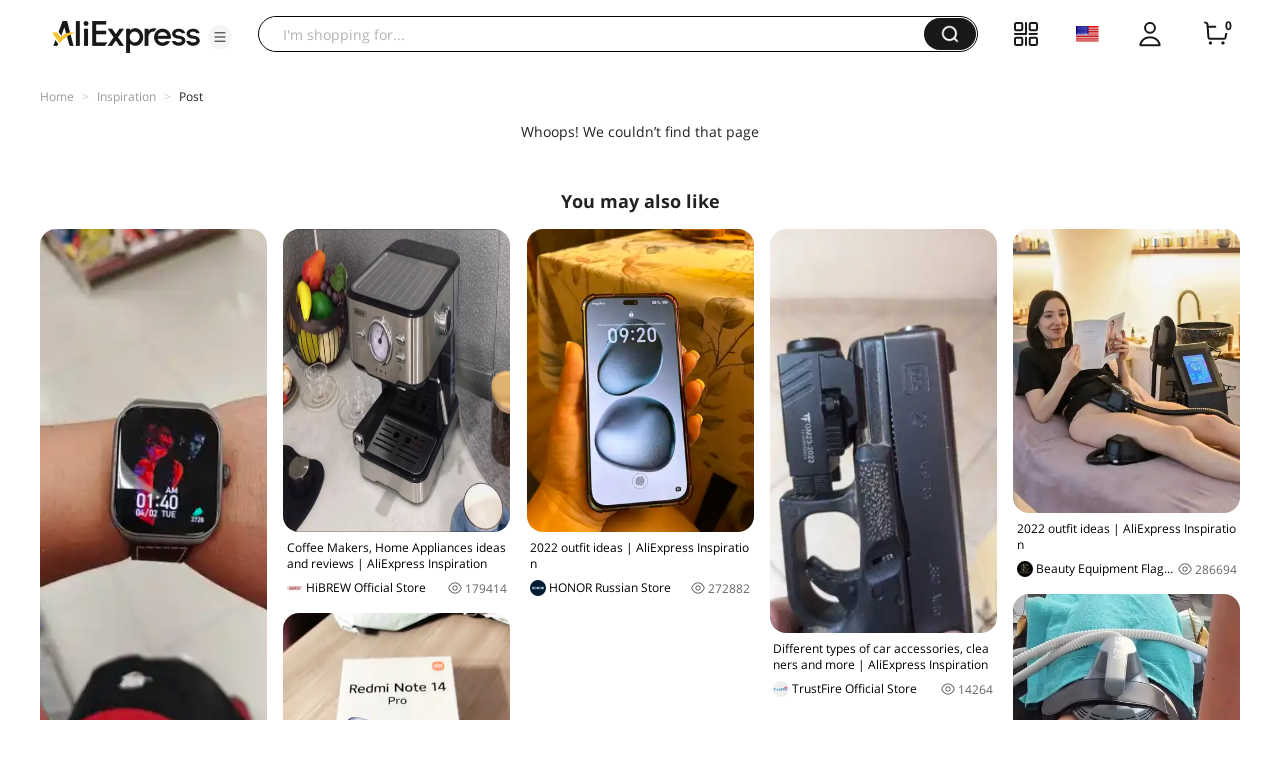

--- FILE ---
content_type: application/javascript
request_url: https://aplus.aliexpress.com/eg.js?t=1769034665539
body_size: 76
content:
window.goldlog=(window.goldlog||{});goldlog.Etag="q0H4IfGVGW4CARLbUiKvbdYW";goldlog.stag=2;